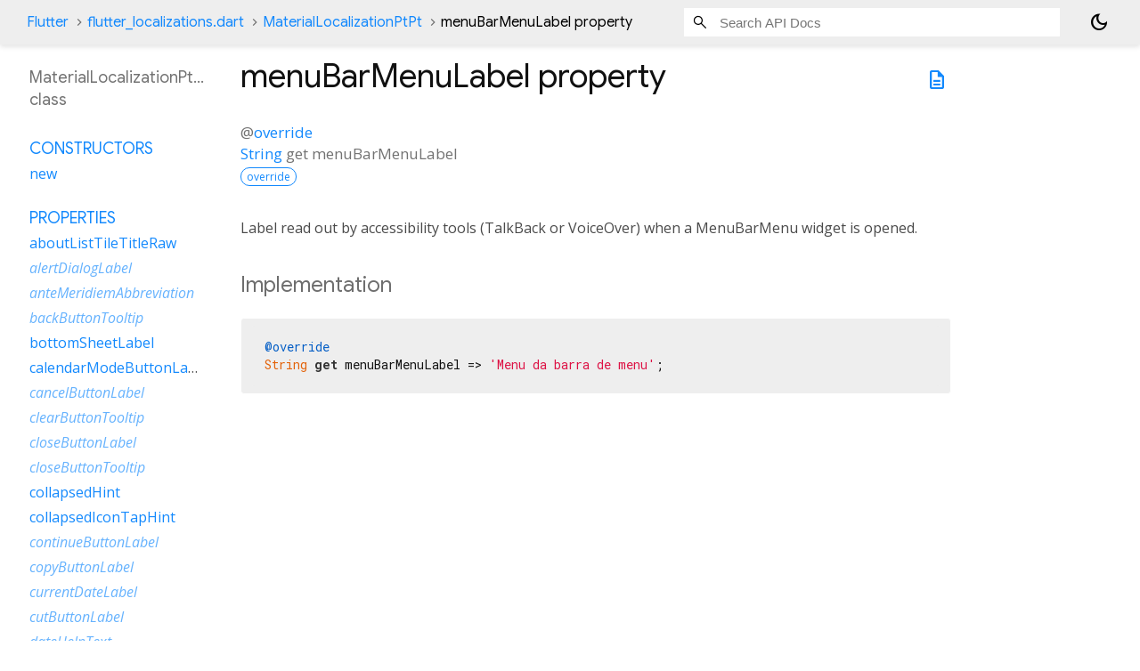

--- FILE ---
content_type: text/html; charset=utf-8
request_url: https://api.flutter.dev/flutter/flutter_localizations/MaterialLocalizationPtPt-class-sidebar.html
body_size: 1586
content:
<ol>

      <li class="section-title"><a href="flutter_localizations/MaterialLocalizationPtPt-class.html#constructors">Constructors</a></li>
        <li><a href="flutter_localizations/MaterialLocalizationPtPt/MaterialLocalizationPtPt.html">new</a></li>


    
        <li class="section-title">
          <a href="flutter_localizations/MaterialLocalizationPtPt-class.html#instance-properties">Properties</a>
        </li>
          
<li>
  <a href="flutter_localizations/MaterialLocalizationPtPt/aboutListTileTitleRaw.html">aboutListTileTitleRaw</a>
</li>
          
<li class="inherited">
  <a href="flutter_localizations/MaterialLocalizationPt/alertDialogLabel.html">alertDialogLabel</a>
</li>
          
<li class="inherited">
  <a href="flutter_localizations/MaterialLocalizationPt/anteMeridiemAbbreviation.html">anteMeridiemAbbreviation</a>
</li>
          
<li class="inherited">
  <a href="flutter_localizations/MaterialLocalizationPt/backButtonTooltip.html">backButtonTooltip</a>
</li>
          
<li>
  <a href="flutter_localizations/MaterialLocalizationPtPt/bottomSheetLabel.html">bottomSheetLabel</a>
</li>
          
<li>
  <a href="flutter_localizations/MaterialLocalizationPtPt/calendarModeButtonLabel.html">calendarModeButtonLabel</a>
</li>
          
<li class="inherited">
  <a href="flutter_localizations/MaterialLocalizationPt/cancelButtonLabel.html">cancelButtonLabel</a>
</li>
          
<li class="inherited">
  <a href="flutter_localizations/MaterialLocalizationPt/clearButtonTooltip.html">clearButtonTooltip</a>
</li>
          
<li class="inherited">
  <a href="flutter_localizations/MaterialLocalizationPt/closeButtonLabel.html">closeButtonLabel</a>
</li>
          
<li class="inherited">
  <a href="flutter_localizations/MaterialLocalizationPt/closeButtonTooltip.html">closeButtonTooltip</a>
</li>
          
<li>
  <a href="flutter_localizations/MaterialLocalizationPtPt/collapsedHint.html">collapsedHint</a>
</li>
          
<li>
  <a href="flutter_localizations/MaterialLocalizationPtPt/collapsedIconTapHint.html">collapsedIconTapHint</a>
</li>
          
<li class="inherited">
  <a href="flutter_localizations/MaterialLocalizationPt/continueButtonLabel.html">continueButtonLabel</a>
</li>
          
<li class="inherited">
  <a href="flutter_localizations/MaterialLocalizationPt/copyButtonLabel.html">copyButtonLabel</a>
</li>
          
<li class="inherited">
  <a href="flutter_localizations/MaterialLocalizationPt/currentDateLabel.html">currentDateLabel</a>
</li>
          
<li class="inherited">
  <a href="flutter_localizations/MaterialLocalizationPt/cutButtonLabel.html">cutButtonLabel</a>
</li>
          
<li class="inherited">
  <a href="flutter_localizations/MaterialLocalizationPt/dateHelpText.html">dateHelpText</a>
</li>
          
<li>
  <a href="flutter_localizations/MaterialLocalizationPtPt/dateInputLabel.html">dateInputLabel</a>
</li>
          
<li>
  <a href="flutter_localizations/MaterialLocalizationPtPt/dateOutOfRangeLabel.html">dateOutOfRangeLabel</a>
</li>
          
<li>
  <a href="flutter_localizations/MaterialLocalizationPtPt/datePickerHelpText.html">datePickerHelpText</a>
</li>
          
<li>
  <a href="flutter_localizations/MaterialLocalizationPtPt/dateRangeEndDateSemanticLabelRaw.html">dateRangeEndDateSemanticLabelRaw</a>
</li>
          
<li>
  <a href="flutter_localizations/MaterialLocalizationPtPt/dateRangeEndLabel.html">dateRangeEndLabel</a>
</li>
          
<li>
  <a href="flutter_localizations/MaterialLocalizationPtPt/dateRangePickerHelpText.html">dateRangePickerHelpText</a>
</li>
          
<li>
  <a href="flutter_localizations/MaterialLocalizationPtPt/dateRangeStartDateSemanticLabelRaw.html">dateRangeStartDateSemanticLabelRaw</a>
</li>
          
<li class="inherited">
  <a href="flutter_localizations/MaterialLocalizationPt/dateRangeStartLabel.html">dateRangeStartLabel</a>
</li>
          
<li class="inherited">
  <a href="flutter_localizations/MaterialLocalizationPt/dateSeparator.html">dateSeparator</a>
</li>
          
<li>
  <a href="flutter_localizations/MaterialLocalizationPtPt/deleteButtonTooltip.html">deleteButtonTooltip</a>
</li>
          
<li>
  <a href="flutter_localizations/MaterialLocalizationPtPt/dialModeButtonLabel.html">dialModeButtonLabel</a>
</li>
          
<li class="inherited">
  <a href="flutter_localizations/MaterialLocalizationPt/dialogLabel.html">dialogLabel</a>
</li>
          
<li class="inherited">
  <a href="flutter_localizations/MaterialLocalizationPt/drawerLabel.html">drawerLabel</a>
</li>
          
<li>
  <a href="flutter_localizations/MaterialLocalizationPtPt/expandedHint.html">expandedHint</a>
</li>
          
<li>
  <a href="flutter_localizations/MaterialLocalizationPtPt/expandedIconTapHint.html">expandedIconTapHint</a>
</li>
          
<li>
  <a href="flutter_localizations/MaterialLocalizationPtPt/expansionTileCollapsedHint.html">expansionTileCollapsedHint</a>
</li>
          
<li>
  <a href="flutter_localizations/MaterialLocalizationPtPt/expansionTileCollapsedTapHint.html">expansionTileCollapsedTapHint</a>
</li>
          
<li>
  <a href="flutter_localizations/MaterialLocalizationPtPt/expansionTileExpandedHint.html">expansionTileExpandedHint</a>
</li>
          
<li>
  <a href="flutter_localizations/MaterialLocalizationPtPt/expansionTileExpandedTapHint.html">expansionTileExpandedTapHint</a>
</li>
          
<li class="inherited">
  <a href="flutter_localizations/GlobalMaterialLocalizations/firstDayOfWeekIndex.html">firstDayOfWeekIndex</a>
</li>
          
<li class="inherited">
  <a href="flutter_localizations/MaterialLocalizationPt/firstPageTooltip.html">firstPageTooltip</a>
</li>
          
<li class="inherited">
  <a href="dart-core/Object/hashCode.html">hashCode</a>
</li>
          
<li class="inherited">
  <a href="flutter_localizations/MaterialLocalizationPt/hideAccountsLabel.html">hideAccountsLabel</a>
</li>
          
<li>
  <a href="flutter_localizations/MaterialLocalizationPtPt/inputDateModeButtonLabel.html">inputDateModeButtonLabel</a>
</li>
          
<li>
  <a href="flutter_localizations/MaterialLocalizationPtPt/inputTimeModeButtonLabel.html">inputTimeModeButtonLabel</a>
</li>
          
<li class="inherited">
  <a href="flutter_localizations/MaterialLocalizationPt/invalidDateFormatLabel.html">invalidDateFormatLabel</a>
</li>
          
<li class="inherited">
  <a href="flutter_localizations/MaterialLocalizationPt/invalidDateRangeLabel.html">invalidDateRangeLabel</a>
</li>
          
<li>
  <a href="flutter_localizations/MaterialLocalizationPtPt/invalidTimeLabel.html">invalidTimeLabel</a>
</li>
          
<li class="inherited">
  <a href="flutter_localizations/MaterialLocalizationPt/keyboardKeyAlt.html">keyboardKeyAlt</a>
</li>
          
<li class="inherited">
  <a href="flutter_localizations/MaterialLocalizationPt/keyboardKeyAltGraph.html">keyboardKeyAltGraph</a>
</li>
          
<li>
  <a href="flutter_localizations/MaterialLocalizationPtPt/keyboardKeyBackspace.html">keyboardKeyBackspace</a>
</li>
          
<li class="inherited">
  <a href="flutter_localizations/MaterialLocalizationPt/keyboardKeyCapsLock.html">keyboardKeyCapsLock</a>
</li>
          
<li>
  <a href="flutter_localizations/MaterialLocalizationPtPt/keyboardKeyChannelDown.html">keyboardKeyChannelDown</a>
</li>
          
<li>
  <a href="flutter_localizations/MaterialLocalizationPtPt/keyboardKeyChannelUp.html">keyboardKeyChannelUp</a>
</li>
          
<li class="inherited">
  <a href="flutter_localizations/MaterialLocalizationPt/keyboardKeyControl.html">keyboardKeyControl</a>
</li>
          
<li class="inherited">
  <a href="flutter_localizations/MaterialLocalizationPt/keyboardKeyDelete.html">keyboardKeyDelete</a>
</li>
          
<li class="inherited">
  <a href="flutter_localizations/MaterialLocalizationPt/keyboardKeyEject.html">keyboardKeyEject</a>
</li>
          
<li>
  <a href="flutter_localizations/MaterialLocalizationPtPt/keyboardKeyEnd.html">keyboardKeyEnd</a>
</li>
          
<li class="inherited">
  <a href="flutter_localizations/MaterialLocalizationPt/keyboardKeyEscape.html">keyboardKeyEscape</a>
</li>
          
<li class="inherited">
  <a href="flutter_localizations/MaterialLocalizationPt/keyboardKeyFn.html">keyboardKeyFn</a>
</li>
          
<li>
  <a href="flutter_localizations/MaterialLocalizationPtPt/keyboardKeyHome.html">keyboardKeyHome</a>
</li>
          
<li>
  <a href="flutter_localizations/MaterialLocalizationPtPt/keyboardKeyInsert.html">keyboardKeyInsert</a>
</li>
          
<li class="inherited">
  <a href="flutter_localizations/MaterialLocalizationPt/keyboardKeyMeta.html">keyboardKeyMeta</a>
</li>
          
<li class="inherited">
  <a href="flutter_localizations/MaterialLocalizationPt/keyboardKeyMetaMacOs.html">keyboardKeyMetaMacOs</a>
</li>
          
<li class="inherited">
  <a href="flutter_localizations/MaterialLocalizationPt/keyboardKeyMetaWindows.html">keyboardKeyMetaWindows</a>
</li>
          
<li class="inherited">
  <a href="flutter_localizations/MaterialLocalizationPt/keyboardKeyNumLock.html">keyboardKeyNumLock</a>
</li>
          
<li class="inherited">
  <a href="flutter_localizations/MaterialLocalizationPt/keyboardKeyNumpad0.html">keyboardKeyNumpad0</a>
</li>
          
<li class="inherited">
  <a href="flutter_localizations/MaterialLocalizationPt/keyboardKeyNumpad1.html">keyboardKeyNumpad1</a>
</li>
          
<li class="inherited">
  <a href="flutter_localizations/MaterialLocalizationPt/keyboardKeyNumpad2.html">keyboardKeyNumpad2</a>
</li>
          
<li class="inherited">
  <a href="flutter_localizations/MaterialLocalizationPt/keyboardKeyNumpad3.html">keyboardKeyNumpad3</a>
</li>
          
<li class="inherited">
  <a href="flutter_localizations/MaterialLocalizationPt/keyboardKeyNumpad4.html">keyboardKeyNumpad4</a>
</li>
          
<li class="inherited">
  <a href="flutter_localizations/MaterialLocalizationPt/keyboardKeyNumpad5.html">keyboardKeyNumpad5</a>
</li>
          
<li class="inherited">
  <a href="flutter_localizations/MaterialLocalizationPt/keyboardKeyNumpad6.html">keyboardKeyNumpad6</a>
</li>
          
<li class="inherited">
  <a href="flutter_localizations/MaterialLocalizationPt/keyboardKeyNumpad7.html">keyboardKeyNumpad7</a>
</li>
          
<li class="inherited">
  <a href="flutter_localizations/MaterialLocalizationPt/keyboardKeyNumpad8.html">keyboardKeyNumpad8</a>
</li>
          
<li class="inherited">
  <a href="flutter_localizations/MaterialLocalizationPt/keyboardKeyNumpad9.html">keyboardKeyNumpad9</a>
</li>
          
<li class="inherited">
  <a href="flutter_localizations/MaterialLocalizationPt/keyboardKeyNumpadAdd.html">keyboardKeyNumpadAdd</a>
</li>
          
<li class="inherited">
  <a href="flutter_localizations/MaterialLocalizationPt/keyboardKeyNumpadComma.html">keyboardKeyNumpadComma</a>
</li>
          
<li class="inherited">
  <a href="flutter_localizations/MaterialLocalizationPt/keyboardKeyNumpadDecimal.html">keyboardKeyNumpadDecimal</a>
</li>
          
<li class="inherited">
  <a href="flutter_localizations/MaterialLocalizationPt/keyboardKeyNumpadDivide.html">keyboardKeyNumpadDivide</a>
</li>
          
<li class="inherited">
  <a href="flutter_localizations/MaterialLocalizationPt/keyboardKeyNumpadEnter.html">keyboardKeyNumpadEnter</a>
</li>
          
<li class="inherited">
  <a href="flutter_localizations/MaterialLocalizationPt/keyboardKeyNumpadEqual.html">keyboardKeyNumpadEqual</a>
</li>
          
<li class="inherited">
  <a href="flutter_localizations/MaterialLocalizationPt/keyboardKeyNumpadMultiply.html">keyboardKeyNumpadMultiply</a>
</li>
          
<li class="inherited">
  <a href="flutter_localizations/MaterialLocalizationPt/keyboardKeyNumpadParenLeft.html">keyboardKeyNumpadParenLeft</a>
</li>
          
<li class="inherited">
  <a href="flutter_localizations/MaterialLocalizationPt/keyboardKeyNumpadParenRight.html">keyboardKeyNumpadParenRight</a>
</li>
          
<li class="inherited">
  <a href="flutter_localizations/MaterialLocalizationPt/keyboardKeyNumpadSubtract.html">keyboardKeyNumpadSubtract</a>
</li>
          
<li class="inherited">
  <a href="flutter_localizations/MaterialLocalizationPt/keyboardKeyPageDown.html">keyboardKeyPageDown</a>
</li>
          
<li class="inherited">
  <a href="flutter_localizations/MaterialLocalizationPt/keyboardKeyPageUp.html">keyboardKeyPageUp</a>
</li>
          
<li>
  <a href="flutter_localizations/MaterialLocalizationPtPt/keyboardKeyPower.html">keyboardKeyPower</a>
</li>
          
<li class="inherited">
  <a href="flutter_localizations/MaterialLocalizationPt/keyboardKeyPowerOff.html">keyboardKeyPowerOff</a>
</li>
          
<li class="inherited">
  <a href="flutter_localizations/MaterialLocalizationPt/keyboardKeyPrintScreen.html">keyboardKeyPrintScreen</a>
</li>
          
<li class="inherited">
  <a href="flutter_localizations/MaterialLocalizationPt/keyboardKeyScrollLock.html">keyboardKeyScrollLock</a>
</li>
          
<li class="inherited">
  <a href="flutter_localizations/MaterialLocalizationPt/keyboardKeySelect.html">keyboardKeySelect</a>
</li>
          
<li class="inherited">
  <a href="flutter_localizations/MaterialLocalizationPt/keyboardKeyShift.html">keyboardKeyShift</a>
</li>
          
<li class="inherited">
  <a href="flutter_localizations/MaterialLocalizationPt/keyboardKeySpace.html">keyboardKeySpace</a>
</li>
          
<li class="inherited">
  <a href="flutter_localizations/MaterialLocalizationPt/lastPageTooltip.html">lastPageTooltip</a>
</li>
          
<li class="inherited">
  <a href="flutter_localizations/MaterialLocalizationPt/licensesPackageDetailTextFew.html">licensesPackageDetailTextFew</a>
</li>
          
<li class="inherited">
  <a href="flutter_localizations/MaterialLocalizationPt/licensesPackageDetailTextMany.html">licensesPackageDetailTextMany</a>
</li>
          
<li class="inherited">
  <a href="flutter_localizations/MaterialLocalizationPt/licensesPackageDetailTextOne.html">licensesPackageDetailTextOne</a>
</li>
          
<li class="inherited">
  <a href="flutter_localizations/MaterialLocalizationPt/licensesPackageDetailTextOther.html">licensesPackageDetailTextOther</a>
</li>
          
<li class="inherited">
  <a href="flutter_localizations/MaterialLocalizationPt/licensesPackageDetailTextTwo.html">licensesPackageDetailTextTwo</a>
</li>
          
<li class="inherited">
  <a href="flutter_localizations/MaterialLocalizationPt/licensesPackageDetailTextZero.html">licensesPackageDetailTextZero</a>
</li>
          
<li class="inherited">
  <a href="flutter_localizations/MaterialLocalizationPt/licensesPageTitle.html">licensesPageTitle</a>
</li>
          
<li>
  <a href="flutter_localizations/MaterialLocalizationPtPt/lookUpButtonLabel.html">lookUpButtonLabel</a>
</li>
          
<li>
  <a href="flutter_localizations/MaterialLocalizationPtPt/menuBarMenuLabel.html">menuBarMenuLabel</a>
</li>
          
<li>
  <a href="flutter_localizations/MaterialLocalizationPtPt/menuDismissLabel.html">menuDismissLabel</a>
</li>
          
<li>
  <a href="flutter_localizations/MaterialLocalizationPtPt/modalBarrierDismissLabel.html">modalBarrierDismissLabel</a>
</li>
          
<li class="inherited">
  <a href="flutter_localizations/MaterialLocalizationPt/moreButtonTooltip.html">moreButtonTooltip</a>
</li>
          
<li class="inherited">
  <a href="flutter_localizations/GlobalMaterialLocalizations/narrowWeekdays.html">narrowWeekdays</a>
</li>
          
<li>
  <a href="flutter_localizations/MaterialLocalizationPtPt/nextMonthTooltip.html">nextMonthTooltip</a>
</li>
          
<li>
  <a href="flutter_localizations/MaterialLocalizationPtPt/nextPageTooltip.html">nextPageTooltip</a>
</li>
          
<li class="inherited">
  <a href="flutter_localizations/MaterialLocalizationPt/okButtonLabel.html">okButtonLabel</a>
</li>
          
<li class="inherited">
  <a href="flutter_localizations/MaterialLocalizationPt/openAppDrawerTooltip.html">openAppDrawerTooltip</a>
</li>
          
<li>
  <a href="flutter_localizations/MaterialLocalizationPtPt/pageRowsInfoTitleApproximateRaw.html">pageRowsInfoTitleApproximateRaw</a>
</li>
          
<li>
  <a href="flutter_localizations/MaterialLocalizationPtPt/pageRowsInfoTitleRaw.html">pageRowsInfoTitleRaw</a>
</li>
          
<li class="inherited">
  <a href="flutter_localizations/MaterialLocalizationPt/pasteButtonLabel.html">pasteButtonLabel</a>
</li>
          
<li class="inherited">
  <a href="flutter_localizations/MaterialLocalizationPt/popupMenuLabel.html">popupMenuLabel</a>
</li>
          
<li class="inherited">
  <a href="flutter_localizations/MaterialLocalizationPt/postMeridiemAbbreviation.html">postMeridiemAbbreviation</a>
</li>
          
<li class="inherited">
  <a href="flutter_localizations/MaterialLocalizationPt/previousMonthTooltip.html">previousMonthTooltip</a>
</li>
          
<li class="inherited">
  <a href="flutter_localizations/MaterialLocalizationPt/previousPageTooltip.html">previousPageTooltip</a>
</li>
          
<li class="inherited">
  <a href="flutter_localizations/MaterialLocalizationPt/refreshIndicatorSemanticLabel.html">refreshIndicatorSemanticLabel</a>
</li>
          
<li class="inherited">
  <a href="flutter_localizations/MaterialLocalizationPt/remainingTextFieldCharacterCountFew.html">remainingTextFieldCharacterCountFew</a>
</li>
          
<li class="inherited">
  <a href="flutter_localizations/MaterialLocalizationPt/remainingTextFieldCharacterCountMany.html">remainingTextFieldCharacterCountMany</a>
</li>
          
<li>
  <a href="flutter_localizations/MaterialLocalizationPtPt/remainingTextFieldCharacterCountOne.html">remainingTextFieldCharacterCountOne</a>
</li>
          
<li>
  <a href="flutter_localizations/MaterialLocalizationPtPt/remainingTextFieldCharacterCountOther.html">remainingTextFieldCharacterCountOther</a>
</li>
          
<li class="inherited">
  <a href="flutter_localizations/MaterialLocalizationPt/remainingTextFieldCharacterCountTwo.html">remainingTextFieldCharacterCountTwo</a>
</li>
          
<li class="inherited">
  <a href="flutter_localizations/MaterialLocalizationPt/remainingTextFieldCharacterCountZero.html">remainingTextFieldCharacterCountZero</a>
</li>
          
<li class="inherited">
  <a href="flutter_localizations/MaterialLocalizationPt/reorderItemDown.html">reorderItemDown</a>
</li>
          
<li class="inherited">
  <a href="flutter_localizations/MaterialLocalizationPt/reorderItemLeft.html">reorderItemLeft</a>
</li>
          
<li class="inherited">
  <a href="flutter_localizations/MaterialLocalizationPt/reorderItemRight.html">reorderItemRight</a>
</li>
          
<li>
  <a href="flutter_localizations/MaterialLocalizationPtPt/reorderItemToEnd.html">reorderItemToEnd</a>
</li>
          
<li class="inherited">
  <a href="flutter_localizations/MaterialLocalizationPt/reorderItemToStart.html">reorderItemToStart</a>
</li>
          
<li class="inherited">
  <a href="flutter_localizations/MaterialLocalizationPt/reorderItemUp.html">reorderItemUp</a>
</li>
          
<li class="inherited">
  <a href="flutter_localizations/MaterialLocalizationPt/rowsPerPageTitle.html">rowsPerPageTitle</a>
</li>
          
<li class="inherited">
  <a href="dart-core/Object/runtimeType.html">runtimeType</a>
</li>
          
<li>
  <a href="flutter_localizations/MaterialLocalizationPtPt/saveButtonLabel.html">saveButtonLabel</a>
</li>
          
<li class="inherited">
  <a href="flutter_localizations/MaterialLocalizationPt/scanTextButtonLabel.html">scanTextButtonLabel</a>
</li>
          
<li class="inherited">
  <a href="flutter_localizations/MaterialLocalizationPt/scrimLabel.html">scrimLabel</a>
</li>
          
<li class="inherited">
  <a href="flutter_localizations/MaterialLocalizationPt/scrimOnTapHintRaw.html">scrimOnTapHintRaw</a>
</li>
          
<li class="inherited">
  <a href="flutter_localizations/MaterialLocalizationPt/scriptCategory.html">scriptCategory</a>
</li>
          
<li>
  <a href="flutter_localizations/MaterialLocalizationPtPt/searchFieldLabel.html">searchFieldLabel</a>
</li>
          
<li class="inherited">
  <a href="flutter_localizations/MaterialLocalizationPt/searchWebButtonLabel.html">searchWebButtonLabel</a>
</li>
          
<li class="inherited">
  <a href="flutter_localizations/MaterialLocalizationPt/selectAllButtonLabel.html">selectAllButtonLabel</a>
</li>
          
<li>
  <a href="flutter_localizations/MaterialLocalizationPtPt/selectedDateLabel.html">selectedDateLabel</a>
</li>
          
<li class="inherited">
  <a href="flutter_localizations/MaterialLocalizationPt/selectedRowCountTitleFew.html">selectedRowCountTitleFew</a>
</li>
          
<li class="inherited">
  <a href="flutter_localizations/MaterialLocalizationPt/selectedRowCountTitleMany.html">selectedRowCountTitleMany</a>
</li>
          
<li class="inherited">
  <a href="flutter_localizations/MaterialLocalizationPt/selectedRowCountTitleOne.html">selectedRowCountTitleOne</a>
</li>
          
<li class="inherited">
  <a href="flutter_localizations/MaterialLocalizationPt/selectedRowCountTitleOther.html">selectedRowCountTitleOther</a>
</li>
          
<li class="inherited">
  <a href="flutter_localizations/MaterialLocalizationPt/selectedRowCountTitleTwo.html">selectedRowCountTitleTwo</a>
</li>
          
<li class="inherited">
  <a href="flutter_localizations/MaterialLocalizationPt/selectedRowCountTitleZero.html">selectedRowCountTitleZero</a>
</li>
          
<li>
  <a href="flutter_localizations/MaterialLocalizationPtPt/selectYearSemanticsLabel.html">selectYearSemanticsLabel</a>
</li>
          
<li>
  <a href="flutter_localizations/MaterialLocalizationPtPt/shareButtonLabel.html">shareButtonLabel</a>
</li>
          
<li class="inherited">
  <a href="flutter_localizations/MaterialLocalizationPt/showAccountsLabel.html">showAccountsLabel</a>
</li>
          
<li class="inherited">
  <a href="flutter_localizations/MaterialLocalizationPt/showMenuTooltip.html">showMenuTooltip</a>
</li>
          
<li>
  <a href="flutter_localizations/MaterialLocalizationPtPt/signedInLabel.html">signedInLabel</a>
</li>
          
<li>
  <a href="flutter_localizations/MaterialLocalizationPtPt/tabLabelRaw.html">tabLabelRaw</a>
</li>
          
<li class="inherited">
  <a href="flutter_localizations/MaterialLocalizationPt/timeOfDayFormatRaw.html">timeOfDayFormatRaw</a>
</li>
          
<li>
  <a href="flutter_localizations/MaterialLocalizationPtPt/timePickerDialHelpText.html">timePickerDialHelpText</a>
</li>
          
<li class="inherited">
  <a href="flutter_localizations/MaterialLocalizationPt/timePickerHourLabel.html">timePickerHourLabel</a>
</li>
          
<li>
  <a href="flutter_localizations/MaterialLocalizationPtPt/timePickerHourModeAnnouncement.html">timePickerHourModeAnnouncement</a>
</li>
          
<li>
  <a href="flutter_localizations/MaterialLocalizationPtPt/timePickerInputHelpText.html">timePickerInputHelpText</a>
</li>
          
<li class="inherited">
  <a href="flutter_localizations/MaterialLocalizationPt/timePickerMinuteLabel.html">timePickerMinuteLabel</a>
</li>
          
<li>
  <a href="flutter_localizations/MaterialLocalizationPtPt/timePickerMinuteModeAnnouncement.html">timePickerMinuteModeAnnouncement</a>
</li>
          
<li class="inherited">
  <a href="flutter_localizations/MaterialLocalizationPt/unspecifiedDate.html">unspecifiedDate</a>
</li>
          
<li>
  <a href="flutter_localizations/MaterialLocalizationPtPt/unspecifiedDateRange.html">unspecifiedDateRange</a>
</li>
          
<li>
  <a href="flutter_localizations/MaterialLocalizationPtPt/viewLicensesButtonLabel.html">viewLicensesButtonLabel</a>
</li>

        <li class="section-title inherited"><a href="flutter_localizations/MaterialLocalizationPtPt-class.html#instance-methods">Methods</a></li>
          
<li class="inherited">
  <a href="flutter_localizations/GlobalMaterialLocalizations/aboutListTileTitle.html">aboutListTileTitle</a>
</li>
          
<li class="inherited">
  <a href="flutter_localizations/GlobalMaterialLocalizations/dateRangeEndDateSemanticLabel.html">dateRangeEndDateSemanticLabel</a>
</li>
          
<li class="inherited">
  <a href="flutter_localizations/GlobalMaterialLocalizations/dateRangeStartDateSemanticLabel.html">dateRangeStartDateSemanticLabel</a>
</li>
          
<li class="inherited">
  <a href="flutter_localizations/GlobalMaterialLocalizations/formatCompactDate.html">formatCompactDate</a>
</li>
          
<li class="inherited">
  <a href="flutter_localizations/GlobalMaterialLocalizations/formatDecimal.html">formatDecimal</a>
</li>
          
<li class="inherited">
  <a href="flutter_localizations/GlobalMaterialLocalizations/formatFullDate.html">formatFullDate</a>
</li>
          
<li class="inherited">
  <a href="flutter_localizations/GlobalMaterialLocalizations/formatHour.html">formatHour</a>
</li>
          
<li class="inherited">
  <a href="flutter_localizations/GlobalMaterialLocalizations/formatMediumDate.html">formatMediumDate</a>
</li>
          
<li class="inherited">
  <a href="flutter_localizations/GlobalMaterialLocalizations/formatMinute.html">formatMinute</a>
</li>
          
<li class="inherited">
  <a href="flutter_localizations/GlobalMaterialLocalizations/formatMonthYear.html">formatMonthYear</a>
</li>
          
<li class="inherited">
  <a href="flutter_localizations/GlobalMaterialLocalizations/formatShortDate.html">formatShortDate</a>
</li>
          
<li class="inherited">
  <a href="flutter_localizations/GlobalMaterialLocalizations/formatShortMonthDay.html">formatShortMonthDay</a>
</li>
          
<li class="inherited">
  <a href="flutter_localizations/GlobalMaterialLocalizations/formatTimeOfDay.html">formatTimeOfDay</a>
</li>
          
<li class="inherited">
  <a href="flutter_localizations/GlobalMaterialLocalizations/formatYear.html">formatYear</a>
</li>
          
<li class="inherited">
  <a href="flutter_localizations/GlobalMaterialLocalizations/licensesPackageDetailText.html">licensesPackageDetailText</a>
</li>
          
<li class="inherited">
  <a href="dart-core/Object/noSuchMethod.html">noSuchMethod</a>
</li>
          
<li class="inherited">
  <a href="flutter_localizations/GlobalMaterialLocalizations/pageRowsInfoTitle.html">pageRowsInfoTitle</a>
</li>
          
<li class="inherited">
  <a href="flutter_localizations/GlobalMaterialLocalizations/parseCompactDate.html">parseCompactDate</a>
</li>
          
<li class="inherited">
  <a href="flutter_localizations/GlobalMaterialLocalizations/remainingTextFieldCharacterCount.html">remainingTextFieldCharacterCount</a>
</li>
          
<li class="inherited">
  <a href="flutter_localizations/GlobalMaterialLocalizations/scrimOnTapHint.html">scrimOnTapHint</a>
</li>
          
<li class="inherited">
  <a href="flutter_localizations/GlobalMaterialLocalizations/selectedRowCountTitle.html">selectedRowCountTitle</a>
</li>
          
<li class="inherited">
  <a href="flutter_localizations/GlobalMaterialLocalizations/tabLabel.html">tabLabel</a>
</li>
          
<li class="inherited">
  <a href="flutter_localizations/GlobalMaterialLocalizations/timeOfDayFormat.html">timeOfDayFormat</a>
</li>
          
<li class="inherited">
  <a href="dart-core/Object/toString.html">toString</a>
</li>

        <li class="section-title inherited"><a href="flutter_localizations/MaterialLocalizationPtPt-class.html#operators">Operators</a></li>
          
<li class="inherited">
  <a href="dart-core/Object/operator_equals.html">operator ==</a>
</li>

    

    


</ol>
